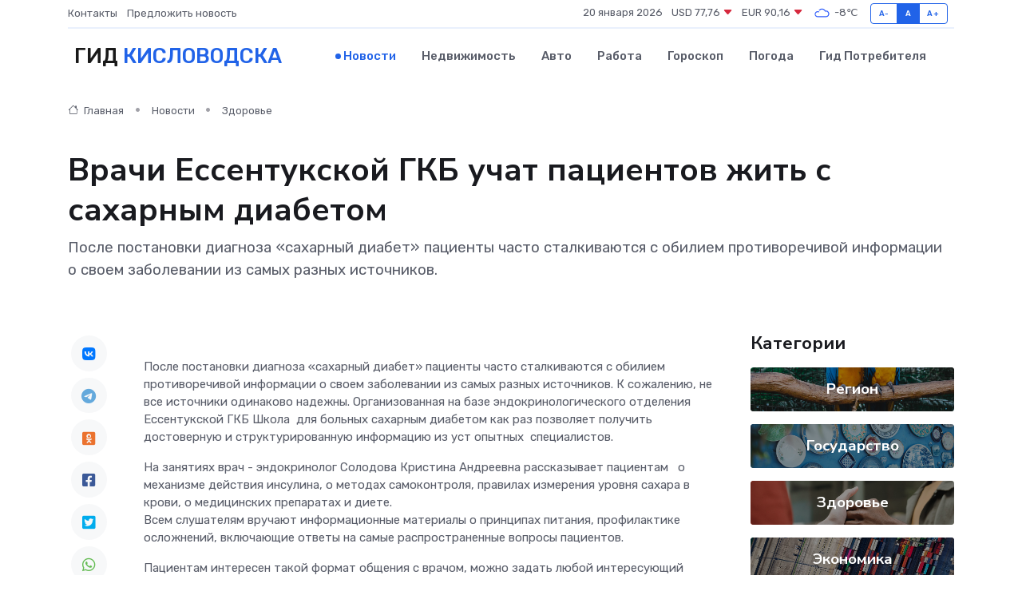

--- FILE ---
content_type: text/html; charset=utf-8
request_url: https://www.google.com/recaptcha/api2/aframe
body_size: 267
content:
<!DOCTYPE HTML><html><head><meta http-equiv="content-type" content="text/html; charset=UTF-8"></head><body><script nonce="Sqof1v8jDOvOfRNwQfv0EQ">/** Anti-fraud and anti-abuse applications only. See google.com/recaptcha */ try{var clients={'sodar':'https://pagead2.googlesyndication.com/pagead/sodar?'};window.addEventListener("message",function(a){try{if(a.source===window.parent){var b=JSON.parse(a.data);var c=clients[b['id']];if(c){var d=document.createElement('img');d.src=c+b['params']+'&rc='+(localStorage.getItem("rc::a")?sessionStorage.getItem("rc::b"):"");window.document.body.appendChild(d);sessionStorage.setItem("rc::e",parseInt(sessionStorage.getItem("rc::e")||0)+1);localStorage.setItem("rc::h",'1768886437014');}}}catch(b){}});window.parent.postMessage("_grecaptcha_ready", "*");}catch(b){}</script></body></html>